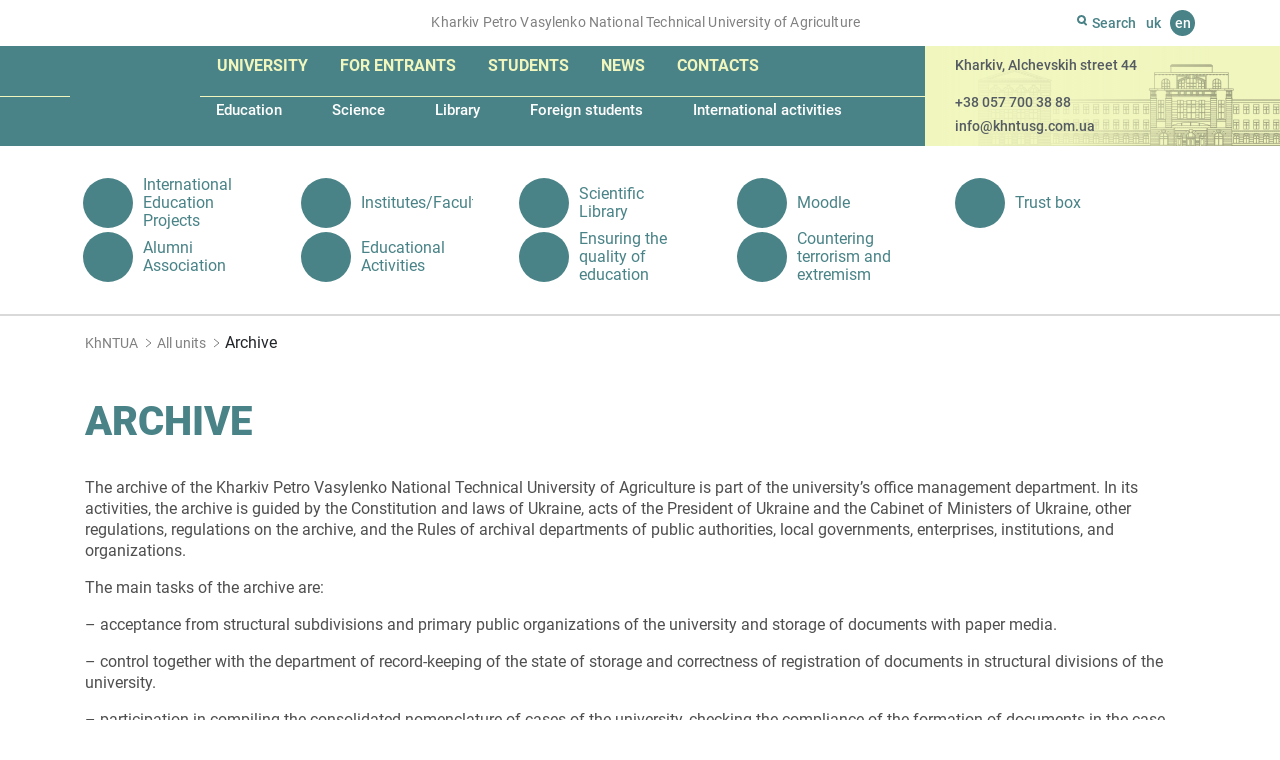

--- FILE ---
content_type: text/html; charset=UTF-8
request_url: https://khntusg.com.ua/en/unit/archive/
body_size: 9401
content:
<!DOCTYPE html><html lang="en-GB"
prefix="og: https://ogp.me/ns#"  class="no-js"><head><meta charset="UTF-8"/><meta name="apple-mobile-web-app-capable" content="yes"/><meta name="apple-mobile-web-app-status-bar-style" content="black-translucent"/><meta name="viewport" content="width=device-width, initial-scale=1"><meta http-equiv="X-UA-Compatible" content="IE=edge"><link rel="dns-prefetch" href="https://www.googletagmanager.com"/><link rel="dns-prefetch" href="//www.google-analytics.com"/><link rel="dns-prefetch" href="//static.getbutton.io"/><link rel="preconnect" href="https://www.googletagmanager.com"/><link rel="preconnect" href="//www.google-analytics.com" crossorigin/><link rel="preconnect" href="//static.getbutton.io/widget/bundle.js" crossorigin/>  <script async src="https://www.googletagmanager.com/gtag/js?id=G-JKY9CTCWPY"></script> <script>window.dataLayer = window.dataLayer || [];
function gtag(){dataLayer.push(arguments);}
gtag('js', new Date());
gtag('config', 'G-JKY9CTCWPY');</script> <title>Archive | KhNTUA | KhNTUA - Kharkiv Petro Vasylenko National Technical University of Agriculture</title><link rel="apple-touch-icon" sizes="180x180" href="https://khntusg.com.ua/wp-content/themes/khntusg/icons/apple-touch-icon.png"><link rel="icon" type="image/png" sizes="32x32" href="https://khntusg.com.ua/wp-content/themes/khntusg/icons/favicon-32x32.png"><link rel="icon" type="image/png" sizes="16x16" href="https://khntusg.com.ua/wp-content/themes/khntusg/icons/favicon-16x16.png"><link rel="manifest" href="https://khntusg.com.ua/wp-content/themes/khntusg/icons/site.webmanifest"><link rel="mask-icon" href="https://khntusg.com.ua/wp-content/themes/khntusg/icons/safari-pinned-tab.svg" color="#498387"><link rel="shortcut icon" href="https://khntusg.com.ua/wp-content/themes/khntusg/icons/favicon.ico"><meta name="msapplication-TileColor" content="#498387"><meta name="msapplication-config" content="https://khntusg.com.ua/wp-content/themes/khntusg/icons/browserconfig.xml"><meta name="theme-color" content="#ffffff"><meta name="description" content="The archive of the Kharkiv Petro Vasylenko National Technical University of Agriculture is part of the university&#039;s office management department. In its activities, the archive is guided by the Constitution and laws of Ukraine, acts of the President of Ukraine and the Cabinet of Ministers of Ukraine, other regulations, regulations on the archive, and the […]"/><link rel="canonical" href="https://khntusg.com.ua/en/unit/archive/" /><meta property="og:site_name" content="KhNTUA | Kharkiv Petro Vasylenko National Technical University of Agriculture" /><meta property="og:type" content="article" /><meta property="og:title" content="Archive | KhNTUA" /><meta property="og:description" content="The archive of the Kharkiv Petro Vasylenko National Technical University of Agriculture is part of the university&#039;s office management department. In its activities, the archive is guided by the Constitution and laws of Ukraine, acts of the President of Ukraine and the Cabinet of Ministers of Ukraine, other regulations, regulations on the archive, and the […]" /><meta property="og:url" content="https://khntusg.com.ua/en/unit/archive/" /><meta property="og:image" content="https://khntusg.com.ua/wp-content/uploads/2020/02/logotip-hntusg.jpg" /><meta property="og:image:secure_url" content="https://khntusg.com.ua/wp-content/uploads/2020/02/logotip-hntusg.jpg" /><meta property="og:image:width" content="115" /><meta property="og:image:height" content="133" /><meta property="article:published_time" content="2021-01-18T09:29:34Z" /><meta property="article:modified_time" content="2021-02-16T13:29:53Z" /><meta property="article:publisher" content="https://www.facebook.com/khntusg" /><meta name="twitter:card" content="summary" /><meta name="twitter:domain" content="khntusg.com.ua" /><meta name="twitter:title" content="Archive | KhNTUA" /><meta name="twitter:description" content="The archive of the Kharkiv Petro Vasylenko National Technical University of Agriculture is part of the university&#039;s office management department. In its activities, the archive is guided by the Constitution and laws of Ukraine, acts of the President of Ukraine and the Cabinet of Ministers of Ukraine, other regulations, regulations on the archive, and the […]" /><meta name="twitter:image" content="https://khntusg.com.ua/wp-content/uploads/2020/02/logotip-hntusg.jpg" /> <script type="application/ld+json" class="aioseo-schema">{"@context":"https:\/\/schema.org","@graph":[{"@type":"WebSite","@id":"https:\/\/khntusg.com.ua\/#website","url":"https:\/\/khntusg.com.ua\/","name":"KhNTUA","description":"Kharkiv Petro Vasylenko National Technical University of Agriculture","publisher":{"@id":"https:\/\/khntusg.com.ua\/#organization"}},{"@type":"Organization","@id":"https:\/\/khntusg.com.ua\/#organization","name":"\u0425\u0430\u0440\u043a\u0456\u0432\u0441\u044c\u043a\u0438\u0439 \u043d\u0430\u0446\u0456\u043e\u043d\u0430\u043b\u044c\u043d\u0438\u0439 \u0442\u0435\u0445\u043d\u0456\u0447\u043d\u0438\u0439 \u0443\u043d\u0456\u0432\u0435\u0440\u0441\u0438\u0442\u0435\u0442 \u0441\u0456\u043b\u044c\u0441\u044c\u043a\u043e\u0433\u043e \u0433\u043e\u0441\u043f\u043e\u0434\u0430\u0440\u0441\u0442\u0432\u0430 \u0456\u043c\u0435\u043d\u0456 \u041f\u0435\u0442\u0440\u0430 \u0412\u0430\u0441\u0438\u043b\u0435\u043d\u043a\u0430","url":"https:\/\/khntusg.com.ua\/","logo":{"@type":"ImageObject","@id":"https:\/\/khntusg.com.ua\/#organizationLogo","url":"https:\/\/khntusg.com.ua\/wp-content\/uploads\/2020\/02\/logotip-hntusg.jpg","width":"115","height":"133"},"image":{"@id":"https:\/\/khntusg.com.ua\/#organizationLogo"},"sameAs":["https:\/\/www.facebook.com\/khntusg","https:\/\/www.instagram.com\/khntusgnews_off\/","https:\/\/www.youtube.com\/channel\/UCiss9NZTBmoNMr1qr1DUHnQ"],"contactPoint":{"@type":"ContactPoint","telephone":"+380577003888","contactType":"none"}},{"@type":"BreadcrumbList","@id":"https:\/\/khntusg.com.ua\/en\/unit\/archive\/#breadcrumblist","itemListElement":[{"@type":"ListItem","@id":"https:\/\/khntusg.com.ua\/#listItem","position":"1","item":{"@id":"https:\/\/khntusg.com.ua\/#item","name":"Home","description":"The main building of Kharkiv Petr\u043e Vasilenko National Technical University of Agriculture located on the Alchevsky street, in a three-story building, which was built according to the project of academician of architecture Alexei Beketov in 1914-1916 for the Commercial Institute. In the years 1917-1919. the future Nobel laureate Semen Kuznets (Simon Smith) studied in the [\u2026]","url":"https:\/\/khntusg.com.ua\/"},"nextItem":"https:\/\/khntusg.com.ua\/en\/unit\/archive\/#listItem"},{"@type":"ListItem","@id":"https:\/\/khntusg.com.ua\/en\/unit\/archive\/#listItem","position":"2","item":{"@id":"https:\/\/khntusg.com.ua\/en\/unit\/archive\/#item","name":"Archive","description":"The archive of the Kharkiv Petro Vasylenko National Technical University of Agriculture is part of the university's office management department. In its activities, the archive is guided by the Constitution and laws of Ukraine, acts of the President of Ukraine and the Cabinet of Ministers of Ukraine, other regulations, regulations on the archive, and the [\u2026]","url":"https:\/\/khntusg.com.ua\/en\/unit\/archive\/"},"previousItem":"https:\/\/khntusg.com.ua\/#listItem"}]},{"@type":"Person","@id":"https:\/\/khntusg.com.ua\/en\/author\/kovalev\/#author","url":"https:\/\/khntusg.com.ua\/en\/author\/kovalev\/","name":"Kovalev","sameAs":["https:\/\/www.instagram.com\/khntusgnews_off\/","https:\/\/www.youtube.com\/channel\/UCiss9NZTBmoNMr1qr1DUHnQ"]}]}</script> <link rel="alternate" href="https://khntusg.com.ua/unit/viddil-dilovodstva-ta-arhiviv/" hreflang="uk" /><link rel="alternate" href="https://khntusg.com.ua/en/unit/archive/" hreflang="en" /><!-- <link rel='stylesheet' id='bootstrap.min-css'  href='https://khntusg.com.ua/wp-content/themes/khntusg/libs/bootstrap/css/bootstrap.min.css' type='text/css' media='all' /> --><!-- <link rel='stylesheet' id='fancybox-css'  href='https://khntusg.com.ua/wp-content/themes/khntusg/libs/fancybox/jquery.fancybox.min.css' type='text/css' media='all' /> --><!-- <link rel='stylesheet' id='styles-css'  href='https://khntusg.com.ua/wp-content/themes/khntusg/style.css' type='text/css' media='all' /> -->
<link rel="stylesheet" type="text/css" href="//khntusg.com.ua/wp-content/cache/khntusg.com.ua/wpfc-minified/ll212bvj/4479j.css" media="all"/> <script src='//khntusg.com.ua/wp-content/cache/khntusg.com.ua/wpfc-minified/q9mza8dl/4479j.js' type="text/javascript"></script>
<!-- <script type='text/javascript' src='https://khntusg.com.ua/wp-includes/js/jquery/jquery.min.js' id='jquery-core-js'></script> --> <link rel="https://api.w.org/" href="https://khntusg.com.ua/wp-json/" /><link rel="alternate" type="application/json+oembed" href="https://khntusg.com.ua/wp-json/oembed/1.0/embed?url=https%3A%2F%2Fkhntusg.com.ua%2Fen%2Funit%2Farchive%2F" /><link rel="alternate" type="text/xml+oembed" href="https://khntusg.com.ua/wp-json/oembed/1.0/embed?url=https%3A%2F%2Fkhntusg.com.ua%2Fen%2Funit%2Farchive%2F&#038;format=xml" />  <script async src="https://www.googletagmanager.com/gtag/js?id=UA-172528022-1"></script> <script>window.dataLayer = window.dataLayer || [];
function gtag(){dataLayer.push(arguments);}
gtag('js', new Date());
gtag( 'config', 'UA-172528022-1' );</script> <script>document.documentElement.className = document.documentElement.className.replace( 'no-js', 'js' );</script> <style>.no-js img.lazyload { display: none; }
figure.wp-block-image img.lazyloading { min-width: 150px; }
.lazyload, .lazyloading { opacity: 0; }
.lazyloaded {
opacity: 1;
transition: opacity 400ms;
transition-delay: 0ms;
}</style><link rel="preload" href="https://khntusg.com.ua/wp-content/themes/khntusg/fonts/roboto-v20-latin_cyrillic-900.woff2" as="font" type="font/woff2" crossorigin><link rel="preload" href="https://khntusg.com.ua/wp-content/themes/khntusg/fonts/roboto-v20-latin_cyrillic-500.woff2" as="font" type="font/woff2" crossorigin><link rel="preload" href="https://khntusg.com.ua/wp-content/themes/khntusg/fonts/roboto-v20-latin_cyrillic-700.woff2" as="font" type="font/woff2" crossorigin><link rel="preload" href="https://khntusg.com.ua/wp-content/themes/khntusg/fonts/roboto-v20-latin_cyrillic-regular.woff2" as="font" type="font/woff2" crossorigin></head><body class="unit-template-default single single-unit postid-26229 locale-en-gb" itemscope itemtype="http://schema.org/WebPage"><div id="overlay"></div><header class="aheader"><div class="top-line"><div class="container"><div class="row"><div class="col-md-9 d-none d-md-block"> <span>Kharkiv Petro Vasylenko National Technical University of Agriculture</span></div><div class="col-md-3 col-sm-12"><div class="search"><div class="button-search"> <svg width="10" height="11" viewBox="0 0 10 11" fill="none" xmlns="http://www.w3.org/2000/svg"> <path fill-rule="evenodd" clip-rule="evenodd" d="M7 4.5C7 5.88071 5.88071 7 4.5 7C3.11929 7 2 5.88071 2 4.5C2 3.11929 3.11929 2 4.5 2C5.88071 2 7 3.11929 7 4.5ZM6.5782 8.49242C5.95654 8.81668 5.24968 9 4.5 9C2.01472 9 0 6.98528 0 4.5C0 2.01472 2.01472 0 4.5 0C6.98528 0 9 2.01472 9 4.5C9 5.50949 8.6676 6.44133 8.10628 7.19206L9.70711 8.79289C10.0976 9.18342 10.0976 9.81658 9.70711 10.2071C9.31658 10.5976 8.68342 10.5976 8.29289 10.2071L6.5782 8.49242Z" fill="#498387"/> </svg> <span>Search</span></div><form role="search" method="get" action="https://khntusg.com.ua/en"> <input type="text" name="s" value="" placeholder="Search" autocomplete="off"> <button type="submit" class="btn-search anim" aria-label="Search"></button></form></div><div class="language"> <a href="https://khntusg.com.ua/unit/viddil-dilovodstva-ta-arhiviv/" title="Українська">uk</a> <span title="English">en</span></div></div></div></div></div><div class="container-fluid main-menu"><div class="col-md-7 col-sm-12 col before-bg"></div><div class="col-md-5 d-none d-md-block after-bg"></div><div class="container"><div class="row"><div class="col-md-9 col-sm-12 col menu-block"> <a href="https://khntusg.com.ua/en" class="logo"> <img width="101" height="114"  alt="KhNTUA - Kharkiv Petro Vasylenko National Technical University of Agriculture" data-src="https://khntusg.com.ua/wp-content/themes/khntusg/images/logo.png" class="lazyload" src="[data-uri]"><noscript><img width="101" height="114" src="https://khntusg.com.ua/wp-content/themes/khntusg/images/logo.png" alt="KhNTUA - Kharkiv Petro Vasylenko National Technical University of Agriculture"></noscript> </a><div id="mobile-menu-btn"> <a id="menu-btn" href="#mobile-menu" title="menu"><span></span><span></span><span></span></a></div><nav id="mobile-menu"> <a id="close-menu-button" href="#"> <svg xmlns="http://www.w3.org/2000/svg" width="16" height="16" fill="currentColor" class="bi bi-x" viewBox="0 0 16 16"> <path d="M4.646 4.646a.5.5 0 0 1 .708 0L8 7.293l2.646-2.647a.5.5 0 0 1 .708.708L8.707 8l2.647 2.646a.5.5 0 0 1-.708.708L8 8.707l-2.646 2.647a.5.5 0 0 1-.708-.708L7.293 8 4.646 5.354a.5.5 0 0 1 0-.708z"/> </svg></a><ul id="menu-main-menu" class="large-menu"><li id="menu-item-25235" class="menu-item menu-item-type-post_type menu-item-object-page menu-item-has-children menu-item-25235"><a href="https://khntusg.com.ua/en/university-2/">University</a><ul class="sub-menu"><li id="menu-item-42902" class="menu-item menu-item-type-taxonomy menu-item-object-category menu-item-42902"><a href="https://khntusg.com.ua/en/reorganization/">Reorganization</a></li><li id="menu-item-25234" class="menu-item menu-item-type-post_type menu-item-object-page menu-item-25234"><a href="https://khntusg.com.ua/en/university-2/about-our-university/">About our University</a></li><li id="menu-item-8384" class="menu-item menu-item-type-taxonomy menu-item-object-people menu-item-8384"><a href="https://khntusg.com.ua/en/people/leadership/">Management</a></li><li id="menu-item-16332" class="menu-item menu-item-type-post_type menu-item-object-page menu-item-16332"><a href="https://khntusg.com.ua/en/university-2/history-of-universyty/">History</a></li><li id="menu-item-26004" class="menu-item menu-item-type-post_type menu-item-object-page menu-item-has-children menu-item-26004"><a href="https://khntusg.com.ua/en/university-2/structure-2-2/">Structure</a></li><li id="menu-item-26276" class="menu-item menu-item-type-post_type menu-item-object-page menu-item-26276"><a href="https://khntusg.com.ua/en/academic-council/">Academic Council</a></li><li id="menu-item-26277" class="menu-item menu-item-type-custom menu-item-object-custom menu-item-26277"><a href="http://khntusg.com.ua/en/unit/trade-union-committee/">Trade union committee</a></li><li id="menu-item-26290" class="menu-item menu-item-type-post_type menu-item-object-page menu-item-26290"><a href="https://khntusg.com.ua/en/university-2/public-information/">Public information</a></li><li id="menu-item-26294" class="menu-item menu-item-type-post_type menu-item-object-page menu-item-26294"><a href="https://khntusg.com.ua/en/university-2/our-partners/">Our partners</a></li><li id="menu-item-26297" class="menu-item menu-item-type-custom menu-item-object-custom menu-item-26297"><a href="http://khntusg.com.ua/en/unit/ensuring-the-quality-of-education/">Ensuring the quality of education</a></li></ul></li><li id="menu-item-26669" class="menu-item menu-item-type-post_type menu-item-object-page menu-item-has-children menu-item-26669"><a href="https://khntusg.com.ua/en/for-entrants/">For entrants</a><ul class="sub-menu"><li id="menu-item-26670" class="menu-item menu-item-type-post_type menu-item-object-page menu-item-26670"><a href="https://khntusg.com.ua/en/current-information/">Current information</a></li><li id="menu-item-26679" class="menu-item menu-item-type-post_type menu-item-object-page menu-item-26679"><a href="https://khntusg.com.ua/en/cost-of-education/">Cost of education</a></li><li id="menu-item-26678" class="menu-item menu-item-type-post_type menu-item-object-page menu-item-26678"><a href="https://khntusg.com.ua/en/specialties/">Specialties</a></li><li id="menu-item-26687" class="menu-item menu-item-type-post_type menu-item-object-page menu-item-26687"><a href="https://khntusg.com.ua/en/for-entrants/schedule-of-entrance-exams/">Schedule of entrance exams</a></li><li id="menu-item-26691" class="menu-item menu-item-type-post_type menu-item-object-page menu-item-26691"><a href="https://khntusg.com.ua/en/for-entrants/rating-lists/">Rating lists</a></li><li id="menu-item-26695" class="menu-item menu-item-type-post_type menu-item-object-page menu-item-26695"><a href="https://khntusg.com.ua/en/for-entrants/enrollment-orders/">Enrollment orders</a></li><li id="menu-item-26715" class="menu-item menu-item-type-custom menu-item-object-custom menu-item-26715"><a href="http://khntusg.com.ua/en/unit/introduction-2021-preparatory-courses-full-time-form-of-education/">“Introduction 2021” Preparatory courses. Full-time form of education</a></li><li id="menu-item-26719" class="menu-item menu-item-type-post_type menu-item-object-page menu-item-26719"><a href="https://khntusg.com.ua/en/introduction-2021-distance-learning/">«Introduction 2021» Distance learning</a></li><li id="menu-item-26722" class="menu-item menu-item-type-custom menu-item-object-custom menu-item-26722"><a href="http://khntusg.com.ua/en/unit/admissions/">Admissions</a></li><li id="menu-item-26741" class="menu-item menu-item-type-post_type menu-item-object-page menu-item-26741"><a href="https://khntusg.com.ua/en/crimea-ukraine-donbass-ukraine/">«Crimea-Ukraine», «Donbass-Ukraine»</a></li><li id="menu-item-26744" class="menu-item menu-item-type-post_type menu-item-object-page menu-item-26744"><a href="https://khntusg.com.ua/en/all-ukrainian-university-olympiad-of-entrants/">All-Ukrainian University Olympiad of Entrants</a></li><li id="menu-item-26759" class="menu-item menu-item-type-post_type menu-item-object-page menu-item-26759"><a href="https://khntusg.com.ua/en/program-of-professional-entrance-exams/">Program of professional entrance exams</a></li><li id="menu-item-26767" class="menu-item menu-item-type-post_type menu-item-object-page menu-item-26767"><a href="https://khntusg.com.ua/en/terms-and-conditions-of-admission/">Terms and conditions of admission</a></li><li id="menu-item-26765" class="menu-item menu-item-type-post_type menu-item-object-page menu-item-26765"><a href="https://khntusg.com.ua/en/regulatory-framework/">Regulatory framework</a></li></ul></li><li id="menu-item-26772" class="menu-item menu-item-type-post_type menu-item-object-page menu-item-has-children menu-item-26772"><a href="https://khntusg.com.ua/en/students-2/">Students</a><ul class="sub-menu"><li id="menu-item-16405" class="menu-item menu-item-type-post_type menu-item-object-page menu-item-16405"><a href="https://khntusg.com.ua/en/trust-box/">Trust box</a></li><li id="menu-item-16432" class="menu-item menu-item-type-post_type menu-item-object-page menu-item-16432"><a href="https://khntusg.com.ua/en/schedule-of-educational-process/">Schedule of educational process</a></li><li id="menu-item-26777" class="menu-item menu-item-type-post_type menu-item-object-page menu-item-26777"><a href="https://khntusg.com.ua/en/students-2/student-government/">Student government</a></li><li id="menu-item-26780" class="menu-item menu-item-type-post_type menu-item-object-page menu-item-26780"><a href="https://khntusg.com.ua/en/students-2/lessons-schedule/">Lessons schedule</a></li><li id="menu-item-26784" class="menu-item menu-item-type-post_type menu-item-object-page menu-item-26784"><a href="https://khntusg.com.ua/en/educational-activities/">Educational Activities</a></li><li id="menu-item-26787" class="menu-item menu-item-type-post_type menu-item-object-page menu-item-26787"><a href="https://khntusg.com.ua/en/students-2/scholarship-rating/">Scholarship rating</a></li><li id="menu-item-26790" class="menu-item menu-item-type-post_type menu-item-object-page menu-item-26790"><a href="https://khntusg.com.ua/en/students-2/employment/">Employment</a></li><li id="menu-item-26793" class="menu-item menu-item-type-post_type menu-item-object-page menu-item-26793"><a href="https://khntusg.com.ua/en/campus/">Campus</a></li><li id="menu-item-26796" class="menu-item menu-item-type-post_type menu-item-object-page menu-item-26796"><a href="https://khntusg.com.ua/en/catalog-of-elective-courses/">Catalog of elective courses</a></li></ul></li><li id="menu-item-26804" class="menu-item menu-item-type-post_type menu-item-object-page menu-item-has-children menu-item-26804"><a href="https://khntusg.com.ua/en/news-2/">News</a><ul class="sub-menu"><li id="menu-item-26802" class="menu-item menu-item-type-taxonomy menu-item-object-category menu-item-26802"><a href="https://khntusg.com.ua/en/news/">News</a></li><li id="menu-item-26801" class="menu-item menu-item-type-taxonomy menu-item-object-category menu-item-26801"><a href="https://khntusg.com.ua/en/svitoch-znan-newspaper/">Svitoch Znan newspaper</a></li><li id="menu-item-26806" class="menu-item menu-item-type-taxonomy menu-item-object-category menu-item-26806"><a href="https://khntusg.com.ua/en/media-gallery/">Media gallery</a></li><li id="menu-item-26807" class="menu-item menu-item-type-taxonomy menu-item-object-category menu-item-26807"><a href="https://khntusg.com.ua/en/they-write-about-us/">They write about us</a></li><li id="menu-item-26809" class="menu-item menu-item-type-taxonomy menu-item-object-category menu-item-26809"><a href="https://khntusg.com.ua/en/news-of-the-esi-ect/">News of the ESI ECT</a></li><li id="menu-item-26812" class="menu-item menu-item-type-taxonomy menu-item-object-category menu-item-26812"><a href="https://khntusg.com.ua/en/news-of-the-esi-ts/">News of the ESI TS</a></li><li id="menu-item-26813" class="menu-item menu-item-type-taxonomy menu-item-object-category menu-item-26813"><a href="https://khntusg.com.ua/en/news-of-the-f-tsl/">News of the F TSL</a></li><li id="menu-item-26810" class="menu-item menu-item-type-taxonomy menu-item-object-category menu-item-26810"><a href="https://khntusg.com.ua/en/news-of-the-esi-mms/">News of the ESI MMS</a></li><li id="menu-item-26814" class="menu-item menu-item-type-taxonomy menu-item-object-category menu-item-26814"><a href="https://khntusg.com.ua/en/news-of-the-institute-of-postgraduate-education/">News of the Institute of Postgraduate Education</a></li><li id="menu-item-26811" class="menu-item menu-item-type-taxonomy menu-item-object-category menu-item-26811"><a href="https://khntusg.com.ua/en/news-of-the-esi-pfp/">News of the ESI PFP</a></li><li id="menu-item-26808" class="menu-item menu-item-type-taxonomy menu-item-object-category menu-item-26808"><a href="https://khntusg.com.ua/en/news-of-the-esi-bm/">News of the ESI BM</a></li></ul></li><li id="menu-item-28523" class="menu-item menu-item-type-post_type menu-item-object-page menu-item-has-children menu-item-28523"><a href="https://khntusg.com.ua/en/contacts-2/">Contacts</a><ul class="sub-menu"><li id="menu-item-26799" class="menu-item menu-item-type-post_type menu-item-object-page menu-item-26799"><a href="https://khntusg.com.ua/en/feedback/">Feedback</a></li></ul></li></ul><ul id="menu-main-submenu" class="small-menu"><li id="menu-item-26817" class="menu-item menu-item-type-post_type menu-item-object-page menu-item-has-children menu-item-26817"><a href="https://khntusg.com.ua/en/education1/">Education</a></li><li id="menu-item-26377" class="menu-item menu-item-type-post_type menu-item-object-page menu-item-has-children menu-item-26377"><a href="https://khntusg.com.ua/en/science-2/">Science</a></li><li id="menu-item-26347" class="menu-item menu-item-type-post_type menu-item-object-page menu-item-has-children menu-item-26347"><a href="https://khntusg.com.ua/en/library-2/">Library</a></li><li id="menu-item-5298" class="menu-item menu-item-type-custom menu-item-object-custom menu-item-5298"><a href="http://khntusg.com.ua/en/unit/dep/dean-s-office-for-foreign-citizens-2">Foreign students</a></li><li id="menu-item-26300" class="menu-item menu-item-type-post_type menu-item-object-page menu-item-has-children menu-item-26300"><a href="https://khntusg.com.ua/en/international-activities-2/">International activities</a></li></ul></nav></div><div class="col-md-3 d-none d-md-flex contact-block"><p class="address">Kharkiv, Alchevskih street 44</p><p><a href="tel:+380577003888">+38 057 700 38 88</a></p><p><a href="mailto:info@khntusg.com.ua">info@khntusg.com.ua</a></p></div></div></div></div></header><section class="subpage-bottom-menu bottom-menu"><div class="container"><ul id="menu-external-menu" class="external-menu"><li id="menu-item-16901" class="menu-item menu-item-type-custom menu-item-object-custom menu-item-16901"><a href="https://mon.gov.ua/eng"><span class="image"><img  alt="International Education Projects" data-src="https://khntusg.com.ua/wp-content/uploads/2020/09/icon-mon.svg" class="lazyload" src="[data-uri]"><noscript><img src="https://khntusg.com.ua/wp-content/uploads/2020/09/icon-mon.svg" alt="International Education Projects"></noscript></span><span class="text">International Education Projects</span></a></li><li id="menu-item-25215" class="menu-item menu-item-type-post_type menu-item-object-page menu-item-25215"><a href="https://khntusg.com.ua/en/institute/"><span class="image"><img  alt="Institutes/Faculties" data-src="https://khntusg.com.ua/wp-content/uploads/2021/02/icon-library.svg" class="lazyload" src="[data-uri]"><noscript><img src="https://khntusg.com.ua/wp-content/uploads/2021/02/icon-library.svg" alt="Institutes/Faculties"></noscript></span><span class="text">Institutes/Faculties</span></a></li><li id="menu-item-25219" class="menu-item menu-item-type-custom menu-item-object-custom menu-item-25219"><a href="https://library.khntusg.com.ua/"><span class="image"><img  alt="Scientific Library" data-src="https://khntusg.com.ua/wp-content/uploads/2021/02/icon-library.svg" class="lazyload" src="[data-uri]"><noscript><img src="https://khntusg.com.ua/wp-content/uploads/2021/02/icon-library.svg" alt="Scientific Library"></noscript></span><span class="text">Scientific Library</span></a></li><li id="menu-item-16908" class="menu-item menu-item-type-custom menu-item-object-custom menu-item-16908"><a href="http://m2.khntusg.com.ua/"><span class="image"><img  alt="Moodle" data-src="https://khntusg.com.ua/wp-content/uploads/2020/09/icon-library.svg" class="lazyload" src="[data-uri]"><noscript><img src="https://khntusg.com.ua/wp-content/uploads/2020/09/icon-library.svg" alt="Moodle"></noscript></span><span class="text">Moodle</span></a></li><li id="menu-item-25226" class="menu-item menu-item-type-custom menu-item-object-custom menu-item-25226"><a href="https://docs.google.com/forms/d/e/1FAIpQLSdFr7v_v1j0JxJN4iJi1M1Pov_ifYtwBLBkxTeKTU2V2HoWkQ/viewform"><span class="image"><img  alt="Trust box" data-src="https://khntusg.com.ua/wp-content/uploads/2021/02/icon-library.svg" class="lazyload" src="[data-uri]"><noscript><img src="https://khntusg.com.ua/wp-content/uploads/2021/02/icon-library.svg" alt="Trust box"></noscript></span><span class="text">Trust box</span></a></li><li id="menu-item-26221" class="menu-item menu-item-type-custom menu-item-object-custom menu-item-26221"><a href="http://khntusg.com.ua/en/unit/center-for-practice-employment-and-career-of-student/alumni-association/"><span class="image"><img  alt="Alumni Association" data-src="https://khntusg.com.ua/wp-content/uploads/2021/02/icon-library.svg" class="lazyload" src="[data-uri]"><noscript><img src="https://khntusg.com.ua/wp-content/uploads/2021/02/icon-library.svg" alt="Alumni Association"></noscript></span><span class="text">Alumni Association</span></a></li><li id="menu-item-25228" class="menu-item menu-item-type-custom menu-item-object-custom menu-item-25228"><a href="http://khntusg.com.ua/vihovna-robota"><span class="image"><img  alt="Educational Activities" data-src="https://khntusg.com.ua/wp-content/uploads/2021/02/icon-library.svg" class="lazyload" src="[data-uri]"><noscript><img src="https://khntusg.com.ua/wp-content/uploads/2021/02/icon-library.svg" alt="Educational Activities"></noscript></span><span class="text">Educational Activities</span></a></li><li id="menu-item-27862" class="menu-item menu-item-type-custom menu-item-object-custom menu-item-27862"><a href="http://khntusg.com.ua/en/unit/ensuring-the-quality-of-education/"><span class="image"><img  alt="Ensuring the quality of education" data-src="https://khntusg.com.ua/wp-content/uploads/2021/02/icon-library.svg" class="lazyload" src="[data-uri]"><noscript><img src="https://khntusg.com.ua/wp-content/uploads/2021/02/icon-library.svg" alt="Ensuring the quality of education"></noscript></span><span class="text">Ensuring the quality of education</span></a></li><li id="menu-item-25233" class="menu-item menu-item-type-post_type menu-item-object-page menu-item-25233"><a href="https://khntusg.com.ua/en/countering-terrorism-and-extremism/"><span class="image"><img  alt="Countering terrorism and extremism" data-src="https://khntusg.com.ua/wp-content/uploads/2021/02/bez-nazvanija.png" class="lazyload" src="[data-uri]"><noscript><img src="https://khntusg.com.ua/wp-content/uploads/2021/02/bez-nazvanija.png" alt="Countering terrorism and extremism"></noscript></span><span class="text">Countering terrorism and extremism</span></a></li></ul></div></section><div class="breadcrumb"><div class="container"><ul><li><a href="https://khntusg.com.ua/en">KhNTUA</a></li><li><a href="https://khntusg.com.ua/en/unit/">All units</a></li><li>Archive</li></ul></div></div><section class="subpage-section executiv-single"><div class="container"><h1 class="title-page">Archive</h1><div class="text"><p>The archive of the Kharkiv Petro Vasylenko National Technical University of Agriculture is part of the university&#8217;s office management department. In its activities, the archive is guided by the Constitution and laws of Ukraine, acts of the President of Ukraine and the Cabinet of Ministers of Ukraine, other regulations, regulations on the archive, and the Rules of archival departments of public authorities, local governments, enterprises, institutions, and organizations.</p><p>The main tasks of the archive are:</p><p>&#8211; acceptance from structural subdivisions and primary public organizations of the university and storage of documents with paper media.</p><p>&#8211; control together with the department of record-keeping of the state of storage and correctness of registration of documents in structural divisions of the university.</p><p>&#8211; participation in compiling the consolidated nomenclature of cases of the university, checking the compliance of the formation of documents in the case with the approved nomenclature.</p><p>&#8211; conducting a preliminary examination of the value of stored documents, compiling and submitting to the expert commission of the university descriptions of documents that are referred to the National Archival Fund to the relevant state archive.</p><p>&#8211; preparation and transfer of documents of the National Archival Fund to the relevant state archive.</p><p>&#8211; organization of the use of documents, issuance of archival certificates, copies, extracts to legal entities, and citizens by the established procedure.</p><p>&#8211; participation in activities to improve the professional skills of employees of the institution who are responsible for working with documents.</p></div><div class="executiv-card"><div class="executiv-image"> <img  alt="Kostiukova Nadiia" data-src="https://khntusg.com.ua/wp-content/uploads/2020/02/bezymjannyj.jpg" class="lazyload" src="[data-uri]"><noscript><img src="https://khntusg.com.ua/wp-content/uploads/2020/02/bezymjannyj.jpg" alt="Kostiukova Nadiia"></noscript></div><div class="description"><p class="name">Kostiukova Nadiia</p><p class="position">Head of the archive</p></div><div class="executiv-contact"><p>Alchevskikh street, 44a, 1st floor</p><p>tel.066-047-70-44</p></div></div><div class="university"><ul class="subpage-menu row"></ul></div></div></section><footer><div class="footer-menu"><div class="container"></div></div><div class="footer-copy"><div class="container"><div class="row"><div class="col-sm-8 col-xs-12"><div class="logo-footer"> <img width="101" height="114"  alt="KhNTUA - Kharkiv Petro Vasylenko National Technical University of Agriculture" data-src="https://khntusg.com.ua/wp-content/themes/khntusg/images/logo.png" class="lazyload" src="[data-uri]" /><noscript><img width="101" height="114" src="https://khntusg.com.ua/wp-content/themes/khntusg/images/logo.png" alt="KhNTUA - Kharkiv Petro Vasylenko National Technical University of Agriculture" /></noscript></div><div class="footer-contact"><p class="address"> <span>KhNTUA</span> <span>The main building of the university<br>Kharkiv, Alchevskih street 44</span></p><p class="contacts"> <a href="tel:+380577003888">+38 057 700 38 88</a> <a href="mailto:info@khntusg.com.ua">info@khntusg.com.ua</a></p><ul id="menu-socialne-menju" class="social"><li id="menu-item-42" class="menu-item menu-item-type-custom menu-item-object-custom menu-item-42"><a target="_blank" rel="noopener" href="https://www.facebook.com/khntusg"><svg width="26" height="26" viewBox="0 0 26 26" fill="none" xmlns="http://www.w3.org/2000/svg"><title>KHNTUSG facebook</title><path fill-rule="evenodd" clip-rule="evenodd" d="M0 12.7703C0 5.71745 5.71745 0 12.7703 0C19.8231 0 25.5406 5.71745 25.5406 12.7703C25.5406 19.8231 19.8231 25.5406 12.7703 25.5406C5.71745 25.5406 0 19.8231 0 12.7703Z" fill="#F1F6BF"></path> <path fill-rule="evenodd" clip-rule="evenodd" d="M14.1014 20.2788V13.3311H16.0192L16.2734 10.9369H14.1014L14.1046 9.73854C14.1046 9.11409 14.164 8.7795 15.0608 8.7795H16.2598V6.38501H14.3417C12.0377 6.38501 11.2267 7.54646 11.2267 9.49966V10.9371H9.79057V13.3314H11.2267V20.2788H14.1014Z" fill="#498387"></path> </svg></a></li><li id="menu-item-721" class="menu-item menu-item-type-custom menu-item-object-custom menu-item-721"><a target="_blank" rel="noopener" href="https://www.instagram.com/khntusgnews_off/?igshid=e3hqgy6dk276"><svg width="26" height="26" viewBox="0 0 26 26" fill="none" xmlns="http://www.w3.org/2000/svg"><title>KHNTUSG instagram</title><path fill-rule="evenodd" clip-rule="evenodd" d="M-0.000427246 12.7703C-0.000427246 5.71745 5.71702 0 12.7698 0C19.8227 0 25.5401 5.71745 25.5401 12.7703C25.5401 19.8231 19.8227 25.5406 12.7698 25.5406C5.71702 25.5406 -0.000427246 19.8231 -0.000427246 12.7703Z" fill="#F1F6BF"/> <path fill-rule="evenodd" clip-rule="evenodd" d="M12.7705 6.01855C10.9368 6.01855 10.7067 6.02657 9.98652 6.05935C9.26774 6.09226 8.77711 6.20606 8.34781 6.37302C7.90374 6.54548 7.52704 6.77616 7.15176 7.15159C6.77619 7.52688 6.5455 7.90357 6.37249 8.3475C6.2051 8.77694 6.09116 9.26771 6.05881 9.98622C6.0266 10.7064 6.01816 10.9367 6.01816 12.7703C6.01816 14.604 6.02632 14.8334 6.05895 15.5536C6.09201 16.2724 6.2058 16.763 6.37263 17.1923C6.54522 17.6364 6.77591 18.0131 7.15133 18.3884C7.52648 18.764 7.90317 18.9952 8.34696 19.1677C8.77654 19.3346 9.26732 19.4484 9.98596 19.4813C10.7061 19.5141 10.9361 19.5221 12.7697 19.5221C14.6035 19.5221 14.8329 19.5141 15.5531 19.4813C16.2719 19.4484 16.7631 19.3346 17.1926 19.1677C17.6366 18.9952 18.0127 18.764 18.3879 18.3884C18.7634 18.0131 18.9941 17.6364 19.1671 17.1925C19.3331 16.763 19.447 16.2723 19.4808 15.5538C19.5132 14.8336 19.5216 14.604 19.5216 12.7703C19.5216 10.9367 19.5132 10.7065 19.4808 9.98636C19.447 9.26757 19.3331 8.77694 19.1671 8.34764C18.9941 7.90357 18.7634 7.52688 18.3879 7.15159C18.0123 6.77602 17.6367 6.54533 17.1922 6.37302C16.7618 6.20606 16.2709 6.09226 15.5521 6.05935C14.8319 6.02657 14.6026 6.01855 12.7684 6.01855H12.7705ZM12.1648 7.23484C12.3445 7.23456 12.5451 7.23484 12.7705 7.23484C14.5732 7.23484 14.7869 7.24131 15.4987 7.27367C16.157 7.30377 16.5143 7.41377 16.7523 7.50618C17.0674 7.62856 17.2921 7.77485 17.5282 8.01116C17.7645 8.24747 17.9108 8.47253 18.0335 8.78762C18.1259 9.02533 18.236 9.38262 18.266 10.0409C18.2983 10.7527 18.3054 10.9665 18.3054 12.7684C18.3054 14.5702 18.2983 14.784 18.266 15.4958C18.2359 16.1541 18.1259 16.5114 18.0335 16.7491C17.9111 17.0642 17.7645 17.2885 17.5282 17.5247C17.2919 17.761 17.0676 17.9073 16.7523 18.0297C16.5146 18.1225 16.157 18.2322 15.4987 18.2623C14.787 18.2947 14.5732 18.3017 12.7705 18.3017C10.9676 18.3017 10.7539 18.2947 10.0422 18.2623C9.38388 18.232 9.0266 18.122 8.78846 18.0295C8.47337 17.9072 8.24831 17.7609 8.012 17.5246C7.77569 17.2883 7.6294 17.0638 7.50674 16.7485C7.41433 16.5108 7.30419 16.1535 7.27423 15.4952C7.24187 14.7835 7.2354 14.5697 7.2354 12.7667C7.2354 10.9637 7.24187 10.751 7.27423 10.0392C7.30433 9.38093 7.41433 9.02365 7.50674 8.78565C7.62912 8.47056 7.77569 8.2455 8.012 8.00919C8.24831 7.77288 8.47337 7.62659 8.78846 7.50393C9.02646 7.41109 9.38388 7.30138 10.0422 7.27114C10.665 7.243 10.9064 7.23456 12.1648 7.23316V7.23484ZM16.3745 8.35594C15.9272 8.35594 15.5643 8.71843 15.5643 9.16587C15.5643 9.61318 15.9272 9.97609 16.3745 9.97609C16.8218 9.97609 17.1847 9.61318 17.1847 9.16587C17.1847 8.71857 16.8218 8.35566 16.3745 8.35566V8.35594ZM12.7705 9.30262C10.8556 9.30262 9.30314 10.8551 9.30314 12.7699C9.30314 14.6848 10.8556 16.2366 12.7705 16.2366C14.6853 16.2366 16.2372 14.6848 16.2372 12.7699C16.2372 10.8551 14.6852 9.30262 12.7703 9.30262H12.7705ZM12.7705 10.5196C14.0134 10.5196 15.0211 11.5272 15.0211 12.7702C15.0211 14.0131 14.0134 15.0208 12.7705 15.0208C11.5274 15.0208 10.5199 14.0131 10.5199 12.7702C10.5199 11.5272 11.5274 10.5196 12.7705 10.5196Z" fill="#498387"/> </svg></a></li><li id="menu-item-43" class="menu-item menu-item-type-custom menu-item-object-custom menu-item-43"><a target="_blank" rel="noopener" href="https://www.youtube.com/channel/UCiss9NZTBmoNMr1qr1DUHnQ"><svg width="26" height="26" viewBox="0 0 26 26" fill="none" xmlns="http://www.w3.org/2000/svg"><title>KHNTUSG Youtube Channel</title> <path fill-rule="evenodd" clip-rule="evenodd" d="M0 12.7703C0 5.71745 5.71745 0 12.7703 0C19.8231 0 25.5406 5.71745 25.5406 12.7703C25.5406 19.8231 19.8231 25.5406 12.7703 25.5406C5.71745 25.5406 0 19.8231 0 12.7703Z" fill="#F1F6BF"></path> <path fill-rule="evenodd" clip-rule="evenodd" d="M18.092 8.37994C18.6782 8.54078 19.1397 9.01467 19.2964 9.61647C19.5811 10.7072 19.5811 12.9829 19.5811 12.9829C19.5811 12.9829 19.5811 15.2586 19.2964 16.3494C19.1397 16.9512 18.6782 17.4251 18.092 17.586C17.0299 17.8782 12.7702 17.8782 12.7702 17.8782C12.7702 17.8782 8.51062 17.8782 7.44836 17.586C6.86225 17.4251 6.40066 16.9512 6.24401 16.3494C5.95943 15.2586 5.95943 12.9829 5.95943 12.9829C5.95943 12.9829 5.95943 10.7072 6.24401 9.61647C6.40066 9.01467 6.86225 8.54078 7.44836 8.37994C8.51062 8.08765 12.7702 8.08765 12.7702 8.08765C12.7702 8.08765 17.0299 8.08765 18.092 8.37994ZM11.4932 11.0674V15.3241L14.8986 13.1958L11.4932 11.0674Z" fill="#498387"></path> </svg></a></li></ul></div></div><div class="col-sm-4 col-xs-12"><p class="copy-logo"> <a href="http://mon.gov.ua/" target="_blank" class="logo-mon" rel="noreferrer"><img width="190" height="134"  alt="mon-logo" data-src="https://khntusg.com.ua/wp-content/themes/khntusg/images/copy-logo.png" class="lazyload" src="[data-uri]"><noscript><img width="190" height="134" src="https://khntusg.com.ua/wp-content/themes/khntusg/images/copy-logo.png" alt="mon-logo"></noscript></a></p><p class="copy">&copy; KhNTUA, 2025, All Rights Reserved</p><p class="develop">Website design & development - <a href="https://rubika.com.ua" target="_blank" rel="noreferrer">Rubika</a></p></div></div></div></div></footer> <script type='text/javascript' src='https://khntusg.com.ua/wp-content/plugins/wp-smushit/app/assets/js/smush-lazy-load-native.min.js' id='smush-lazy-load-js'></script> <script type='text/javascript' src='https://khntusg.com.ua/wp-content/themes/khntusg/libs/bootstrap/js/bootstrap.min.js' id='bootstrap-js'></script> <script type='text/javascript' src='https://khntusg.com.ua/wp-content/themes/khntusg/libs/sidr/jquery.sidr.min.js' id='sidr-js'></script> <script type='text/javascript' src='https://khntusg.com.ua/wp-content/themes/khntusg/libs/slick/slick.min.js' id='slick-js'></script> <script type='text/javascript' src='https://khntusg.com.ua/wp-content/themes/khntusg/libs/fancybox/jquery.fancybox.min.js' id='fancybox-js'></script> <script type='text/javascript' id='khntusg-js-extra'>var wp_vars = {"wp_ajaxurl":"https:\/\/khntusg.com.ua\/wp-admin\/admin-ajax.php","wp_nonce":"664801d22d"};</script> <script type='text/javascript' src='https://khntusg.com.ua/wp-content/themes/khntusg/js/khntusg.js' id='khntusg-js'></script> <script type='text/javascript' src='https://khntusg.com.ua/wp-includes/js/wp-embed.min.js' id='wp-embed-js'></script> <script type="text/javascript">(function() {
var expirationDate = new Date();
expirationDate.setTime( expirationDate.getTime() + 31536000 * 1000 );
document.cookie = "pll_language=en; expires=" + expirationDate.toUTCString() + "; path=/; secure; SameSite=Lax";
}());</script></body></html><!-- via php -->